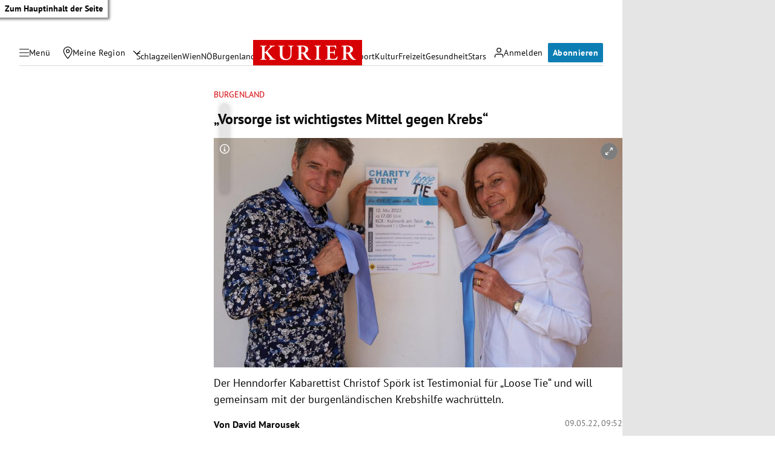

--- FILE ---
content_type: application/javascript; charset=utf-8
request_url: https://fundingchoicesmessages.google.com/f/AGSKWxWdm1l7dK6pIItH7VphmuK9rNd_tGbykLtaCG5DdfL2Y23590XiymaQwY9oc0p13LkEYmJUWI7O_9gDAeGCLLYj1ipKaifiTzwWCzQ2cF8F_Spc1lQokyFXpNv_6xOM1Yvk9mZaDIO3BxbxS3AqkAVnOpyKRehoMKx6kTAv9FN5UqWF0I30K4LAHMkl/__gallery_ads._tile_ad_/adframe120x240./bbad8./generate_ads.
body_size: -1284
content:
window['6fc0e7ce-f2ac-45a2-8efe-393fe74c5768'] = true;

--- FILE ---
content_type: application/javascript; charset=utf-8
request_url: https://fundingchoicesmessages.google.com/f/AGSKWxWxKvs9KdgWBMnIgd8iUuCQ7_t6PEGddU_VuZi0mA_8kR2X2YNkViotsB06z1xHuC2HZehdguZp-jVD2IvzCuYMvhSupsXO2Ss5MU-VZxLnZL6HiD1YLTmrQRRmoqEVsdaXoflM_g==?fccs=W251bGwsbnVsbCxudWxsLG51bGwsbnVsbCxudWxsLFsxNzY5NzQwOTU1LDY1NTAwMDAwMF0sbnVsbCxudWxsLG51bGwsW251bGwsWzcsNl0sbnVsbCxudWxsLG51bGwsbnVsbCxudWxsLG51bGwsbnVsbCxudWxsLG51bGwsMV0sImh0dHBzOi8va3VyaWVyLmF0L2Nocm9uaWsvYnVyZ2VubGFuZC92b3Jzb3JnZS1pc3Qtd2ljaHRpZ3N0ZXMtbWl0dGVsLWdlZ2VuLWtyZWJzLzQwMjAwMDk5NiIsbnVsbCxbWzgsInpqZW5TVi1tRXNzIl0sWzksImVuLVVTIl0sWzE2LCJbMSwxLDFdIl0sWzE5LCIyIl0sWzE3LCJbMF0iXSxbMjQsIiJdLFsyOSwiZmFsc2UiXV1d
body_size: 113
content:
if (typeof __googlefc.fcKernelManager.run === 'function') {"use strict";this.default_ContributorServingResponseClientJs=this.default_ContributorServingResponseClientJs||{};(function(_){var window=this;
try{
var qp=function(a){this.A=_.t(a)};_.u(qp,_.J);var rp=function(a){this.A=_.t(a)};_.u(rp,_.J);rp.prototype.getWhitelistStatus=function(){return _.F(this,2)};var sp=function(a){this.A=_.t(a)};_.u(sp,_.J);var tp=_.ed(sp),up=function(a,b,c){this.B=a;this.j=_.A(b,qp,1);this.l=_.A(b,_.Pk,3);this.F=_.A(b,rp,4);a=this.B.location.hostname;this.D=_.Fg(this.j,2)&&_.O(this.j,2)!==""?_.O(this.j,2):a;a=new _.Qg(_.Qk(this.l));this.C=new _.dh(_.q.document,this.D,a);this.console=null;this.o=new _.mp(this.B,c,a)};
up.prototype.run=function(){if(_.O(this.j,3)){var a=this.C,b=_.O(this.j,3),c=_.fh(a),d=new _.Wg;b=_.hg(d,1,b);c=_.C(c,1,b);_.jh(a,c)}else _.gh(this.C,"FCNEC");_.op(this.o,_.A(this.l,_.De,1),this.l.getDefaultConsentRevocationText(),this.l.getDefaultConsentRevocationCloseText(),this.l.getDefaultConsentRevocationAttestationText(),this.D);_.pp(this.o,_.F(this.F,1),this.F.getWhitelistStatus());var e;a=(e=this.B.googlefc)==null?void 0:e.__executeManualDeployment;a!==void 0&&typeof a==="function"&&_.To(this.o.G,
"manualDeploymentApi")};var vp=function(){};vp.prototype.run=function(a,b,c){var d;return _.v(function(e){d=tp(b);(new up(a,d,c)).run();return e.return({})})};_.Tk(7,new vp);
}catch(e){_._DumpException(e)}
}).call(this,this.default_ContributorServingResponseClientJs);
// Google Inc.

//# sourceURL=/_/mss/boq-content-ads-contributor/_/js/k=boq-content-ads-contributor.ContributorServingResponseClientJs.en_US.zjenSV-mEss.es5.O/d=1/exm=ad_blocking_detection_executable,kernel_loader,loader_js_executable/ed=1/rs=AJlcJMwkzeCrPzcr4ZTu9XKJQ6RjDJX32Q/m=cookie_refresh_executable
__googlefc.fcKernelManager.run('\x5b\x5b\x5b7,\x22\x5b\x5bnull,\\\x22kurier.at\\\x22,\\\x22AKsRol9oHooBQR8mjvU9UiVD3cXGwrHm5-_6bO0h-GHM65cqFWKvYacmB4osJ-0ivUadsSyetywPhDkU-ty6WV0fki9DYk9e42F7CqBRkGc-gF7BHBD-W3rdbpDYy0mB-alKi700blFdxKQ5SbqwizNKVjgkk1DrPQ\\\\u003d\\\\u003d\\\x22\x5d,null,\x5b\x5bnull,null,null,\\\x22https:\/\/fundingchoicesmessages.google.com\/f\/AGSKWxWBJgE6Vkdib6Bq4vu1Ef3mHzJyFFkta3Fts6y1c7Ze1fLSFQFEyQNH1MHEkCx_jKJjBaWVAJ-_0FWtdaopBpV_JXs_aEAAGqIMksc259tMUvVIZWkh6oXuLGNkmO2GYGy-lhNl3A\\\\u003d\\\\u003d\\\x22\x5d,null,null,\x5bnull,null,null,\\\x22https:\/\/fundingchoicesmessages.google.com\/el\/AGSKWxWmluZhKeZ87o_2-aOSN3Olf8gsnLSmoHi2D7K_fzFHZw-G3DLoi4faimzoows0OTqcHkGe47_GUeNLsHGagr1lCPfXpwhBey7FFQosia4kmcagpbk-VmVYXZLBYPKk-YPKqQFnDQ\\\\u003d\\\\u003d\\\x22\x5d,null,\x5bnull,\x5b7,6\x5d,null,null,null,null,null,null,null,null,null,1\x5d\x5d,\x5b3,1\x5d\x5d\x22\x5d\x5d,\x5bnull,null,null,\x22https:\/\/fundingchoicesmessages.google.com\/f\/AGSKWxUaIQQd2hIky1Dp_HtjRQhso7NY2sfuBSO69FEC6hC8uqLy5yn5z2zCtO8egX6jSokZq1GICDObh1FDPd820Y26FeJ48CZvpTK2bsVO6BihSXw1eKJg7Qj3iHVkuU9gGEBHU1AW9w\\u003d\\u003d\x22\x5d\x5d');}